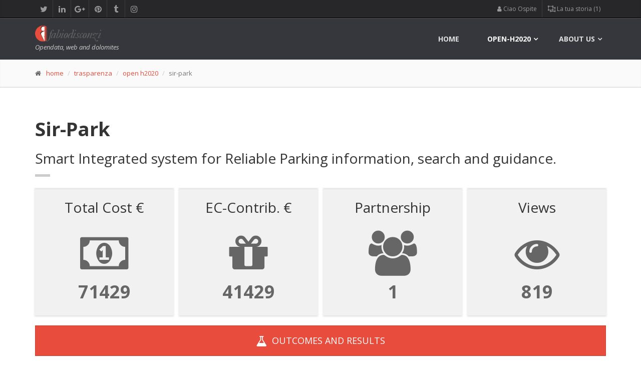

--- FILE ---
content_type: text/html; charset=UTF-8
request_url: https://www.fabiodisconzi.com/open-h2020/projects/199281/index.html
body_size: 13830
content:
<!DOCTYPE html>
<html lang="en">
<head>
<meta charset="utf-8">

<title>EU H2020 Project &quot;SIR-PARK (Smart Integrated system for Reliable Parking information, search and..)&quot;: description, partecipants, costs and EC-fundings</title>
<meta name="description" content="Information about the Horizon 2020 project &quot;Smart Integrated system for Reliable Parking information, search and guidance. (2015)&quot; - open-H2020 observatory.">
<meta name="keywords" content="info, figures, participants, geographical distribution, contributions, fundings, Sir-Park, dashboard, open-data, h2020 projects">
<meta name="author" content="Fabio Disconzi">
<meta charset="utf-8">

		<!-- Mobile Meta -->
		<meta name="viewport" content="width=device-width, initial-scale=1.0">

		<!-- Favicon -->
				<link rel="icon" type="image/png" href="/favicon.png" />

		<!-- Web Fonts -->
		<link href='//fonts.googleapis.com/css?family=Open+Sans:400italic,700italic,400,700,300&amp;subset=latin,latin-ext' rel='stylesheet' type='text/css'>
		<link href='//fonts.googleapis.com/css?family=PT+Serif' rel='stylesheet' type='text/css'>

		<!-- Bootstrap core CSS -->
		<link href="/fdtheme2/bootstrap/css/bootstrap.css" rel="stylesheet">

		<!-- Font Awesome CSS -->
		<link href="/fdtheme2/fonts/font-awesome/css/font-awesome.css" rel="stylesheet">

		<!-- Fontello CSS -->
		<link href="/fdtheme2/fonts/fontello/css/fontello.css" rel="stylesheet">

		<!-- Plugins -->
		<link href="/fdtheme2/plugins/rs-plugin/css/settings.css" media="screen" rel="stylesheet">
		<link href="/fdtheme2/plugins/rs-plugin/css/extralayers.css" media="screen" rel="stylesheet">
		<link href="/fdtheme2/plugins/magnific-popup/magnific-popup.css" rel="stylesheet">
		<link href="/fdtheme2/css/animations.css" rel="stylesheet">
		<link href="/fdtheme2/plugins/owl-carousel/owl.carousel.css" rel="stylesheet">

		<!-- iDea core CSS file -->
		<link href="/fdtheme2/css/style.css" rel="stylesheet">

		<!-- Color Scheme (In order to change the color scheme, replace the red.css with the color scheme that you prefer)-->
		<link href="/fdtheme2/css/skins/red.css" rel="stylesheet">

		<!-- Custom css -->
		<link href="/fdtheme2/css/custom.css" rel="stylesheet">

		<!-- HTML5 shim and Respond.js for IE8 support of HTML5 elements and media queries -->
		<!--[if lt IE 9]>
			<script src="https://oss.maxcdn.com/html5shiv/3.7.2/html5shiv.min.js"></script>
			<script src="https://oss.maxcdn.com/respond/1.4.2/respond.min.js"></script>
		<![endif]-->
		
		<!-- Jquery js files  -->
		<!-- <script type="text/javascript" src="/fdtheme2/plugins/jquery.min.js"></script> -->
		<script src="https://ajax.googleapis.com/ajax/libs/jquery/2.1.0/jquery.min.js"></script>
		
		<!-- plugin tablesorter -->
		<script type="text/javascript" src="/include/tablesorter/jquery.tablesorter.min.js"></script>
		
										
		<!-- plugin leaflet -->
		<link rel="stylesheet" href="//cdnjs.cloudflare.com/ajax/libs/leaflet/1.0.3/leaflet.css" />
		<script src="//cdnjs.cloudflare.com/ajax/libs/leaflet/1.0.3/leaflet.js"></script>
		



<script async src="//pagead2.googlesyndication.com/pagead/js/adsbygoogle.js"></script>
<script>
     (adsbygoogle = window.adsbygoogle || []).push({
          google_ad_client: "ca-pub-0599581164596236",
          enable_page_level_ads: true
     });
</script>

<script type='text/javascript'>
	// ricavo dimensioni schermo
	var widthBrowserDFP = $(window).width();
</script>


<script async='async' src='https://www.googletagservices.com/tag/js/gpt.js'></script>
<script>
  var googletag = googletag || {};
  googletag.cmd = googletag.cmd || [];
</script>

<script>
  googletag.cmd.push(function() {
  	
  	if (widthBrowserDFP >= 1200) {
  		googletag.defineSlot('/60498649/FD_skin_sitodesktop', [1, 1], 'div-gpt-ad-1485465305772-8').addService(googletag.pubads());
		googletag.defineSlot('/60498649/FD_970x250_parteAlta_sfondo_bianco', [970, 250], 'div-gpt-ad-1485465305772-2').addService(googletag.pubads());
    	googletag.defineSlot('/60498649/FD_footer_970x250_sfondoaf1f1f1', [970, 250], 'div-gpt-ad-1485465305772-3').addService(googletag.pubads());
    	googletag.defineSlot('/60498649/FD_970x90_centrale_sfondo_bianco', [970, 250], 'div-gpt-ad-1504251945953-0').addService(googletag.pubads());
	} else if (widthBrowserDFP >= 768) {
		googletag.defineSlot('/60498649/FD_728x90_parte_alta_sf_bianco', [728, 90], 'div-gpt-ad-1485465305772-5').addService(googletag.pubads());
    	googletag.defineSlot('/60498649/FD_728x90_parte_bassa', [728, 90], 'div-gpt-ad-1485465305772-6').addService(googletag.pubads());
    	googletag.defineSlot('/60498649/FD_728x90_parte_centrale_sfBianco', [728, 90], 'div-gpt-ad-1485465305772-7').addService(googletag.pubads());
	} else {
		 googletag.defineSlot('/60498649/FD_300_600_parteBassa', [300, 600], 'div-gpt-ad-1485465305772-9').addService(googletag.pubads());
    	googletag.defineSlot('/60498649/FD_300x250_parte_alta', [300, 250], 'div-gpt-ad-1485465305772-10').addService(googletag.pubads());
    	googletag.defineSlot('/60498649/FD_300x250_parteCentrale', [300, 250], 'div-gpt-ad-1485465305772-11').addService(googletag.pubads());
	}
  	
    googletag.defineSlot('/60498649/FD_colonna_larga_300x600', [300, 600], 'div-gpt-ad-1485465305772-0').addService(googletag.pubads());
    googletag.defineSlot('/60498649/FD_colonna_stretta_160x600', [160, 600], 'div-gpt-ad-1485465305772-1').addService(googletag.pubads());
    googletag.defineSlot('/60498649/FD_300x250_generico_primo', [300, 250], 'div-gpt-ad-1485465305772-12').addService(googletag.pubads());
    googletag.defineSlot('/60498649/FD_300x250_generico2', [300, 250], 'div-gpt-ad-1485465305772-13').addService(googletag.pubads());
    googletag.enableServices();
  });
</script>
<link rel="canonical" href="https://www.fabiodisconzi.com/open-h2020/projects/199281/index.html"/>

</head>
<body>
		<!-- scrollToTop -->
		<!-- ================ -->
		<div class="scrollToTop"><i class="icon-up-open-big"></i></div>

		<!-- page wrapper start -->
		<!-- ================ -->
		<div class="page-wrapper">
		

			<!-- header-top start (Add "dark" class to .header-top in order to enable dark header-top e.g <div class="header-top dark">) -->
			<!-- ================ -->
			<div class="header-top dark">
				<div class="container">
					<div class="row">
						<div class="col-xs-2  col-sm-6">

							<!-- header-top-first start -->
							<!-- ================ -->
							<div class="header-top-first clearfix">
								<ul class="social-links clearfix hidden-xs">
									<li class="twitter"><a target="_blank" href="https://twitter.com/fabiodisconzi"><i class="fa fa-twitter"></i></a></li>
									<li class="linkedin"><a target="_blank" href="https://www.linkedin.com/in/fabiodisconzi"><i class="fa fa-linkedin"></i></a></li>
									<li class="googleplus"><a target="_blank" href="https://plus.google.com/+FabioDisconzi"><i class="fa fa-google-plus"></i></a></li>
									<li class="pinterest"><a target="_blank" href="https://it.pinterest.com/fabiodisconzi/"><i class="fa fa-pinterest"></i></a></li>
									<li class="tumblr"><a target="_blank" href="http://fabiodisconzi.tumblr.com/"><i class="fa fa-tumblr"></i></a></li>
									<li class="instagram"><a target="_blank" href="https://www.instagram.com/fabiodisconzi80/"><i class="fa fa-instagram"></i></a></li>
								</ul>
								<div class="social-links hidden-lg hidden-md hidden-sm">
									<div class="btn-group dropdown">
										<button type="button" class="btn dropdown-toggle" data-toggle="dropdown"><i class="fa fa-share-alt"></i></button>
										<ul class="dropdown-menu dropdown-animation">
											<li class="twitter"><a target="_blank" href="https://twitter.com/fabiodisconzi"><i class="fa fa-twitter"></i></a></li>
											<li class="linkedin"><a target="_blank" href="https://www.linkedin.com/in/fabiodisconzi"><i class="fa fa-linkedin"></i></a></li>
											<li class="googleplus"><a target="_blank" href="https://plus.google.com/+FabioDisconzi"><i class="fa fa-google-plus"></i></a></li>
											<li class="pinterest"><a target="_blank" href="https://it.pinterest.com/fabiodisconzi/"><i class="fa fa-pinterest"></i></a></li>
											<li class="tumblr"><a target="_blank" href="http://fabiodisconzi.tumblr.com/"><i class="fa fa-tumblr"></i></a></li>
											<li class="instagram"><a target="_blank" href="https://www.instagram.com/fabiodisconzi80/"><i class="fa fa-instagram"></i></a></li>
										</ul>
									</div>
								</div>
							</div>
							<!-- header-top-first end -->

						</div>
						<div class="col-xs-10 col-sm-6">

							<!-- header-top-second start -->
							<!-- ================ -->
							<div id="header-top-second"  class="clearfix">

								<!-- header top dropdowns start -->
								<!-- ================ -->
								<div class="header-top-dropdown">
									
<div class="btn-group dropdown"><button type="button" class="btn dropdown-toggle" data-toggle="dropdown"><span class="fa fa-user" aria-hidden="true"></span>&nbsp;Ciao Ospite</button>
<ul class="dropdown-menu dropdown-menu-right dropdown-animation"><li><a href="/profile/login.html"><i class="fa fa-lg fa-sign-in" aria-hidden="true"></i>&nbsp;fai log-in</a></li>
<li><a href="/profile/sign-up.html"><i class="fa fa-user-plus" aria-hidden="true"></i>&nbsp;iscriviti</a></li>
</ul>
</div>
 
<div class="btn-group dropdown">
										<button type="button" class="btn dropdown-toggle" data-toggle="dropdown">
										<span class="fa fa-object-ungroup" aria-hidden="true"></span>&nbsp;La tua storia (1)</button>
										<ul class="dropdown-menu dropdown-menu-right dropdown-animation cart">
											<li>
												<table class="table table-hover table-condensed">
													<thead>
														<tr>
															<th class="quantity">#</th>
															<th class="product">Pagina</th>
														</tr>
													</thead>
													<tbody>
														
<tr>
    <td class="quantity">attuale pagina</td>
    <td class="product"><a href="/open-h2020/projects/199281/index.html">/open-h2020/projects/199281/index.html</a></td>
</tr>
													</tbody>
												</table>
																							</li>
										</ul>
									</div>

								</div>
								<!--  header top dropdowns end -->

							</div>
							<!-- header-top-second end -->

						</div>
					</div>
				</div>
			</div>
			<!-- header-top end -->


				<!-- header ENG start classes:
				fixed: fixed navigation mode (sticky menu) e.g. <header class="header fixed clearfix">
				 dark: dark header version e.g. <header class="header dark clearfix">
			================ -->
			<header class="header fixed dark header-small clearfix">
				<div class="container">
					<div class="row">
						<div class="col-md-3">

							<!-- header-left start -->
							<!-- ================ -->
							<div class="header-left clearfix">

								<!-- logo -->
								<div class="logo">
									<a href="/index.html"><img id="logo" src="/fdtheme2/images/logo_red.png" alt="FabioDisconzi"></a>
								</div>

								<!-- name-and-slogan -->
								<div class="site-slogan">
									Opendata, web and dolomites 
								</div>

							</div>
							<!-- header-left end -->

						</div>
						<div class="col-md-9">

							<!-- header-right start -->
							<!-- ================ -->
							<div class="header-right clearfix">

								<!-- main-navigation start -->
								<!-- ================ -->
								<div class="main-navigation animated">

									<!-- navbar start -->
									<!-- ================ -->
									<nav class="navbar navbar-default" role="navigation">
										<div class="container-fluid">

											<!-- Toggle get grouped for better mobile display -->
											<div class="navbar-header">
												<button type="button" class="navbar-toggle" data-toggle="collapse" data-target="#navbar-collapse-1">
													<span class="sr-only">Toggle navigation</span>
													<span class="icon-bar"></span>
													<span class="icon-bar"></span>
													<span class="icon-bar"></span>
												</button>
											</div>

											<!-- Collect the nav links, forms, and other content for toggling -->
											<div class="collapse navbar-collapse" id="navbar-collapse-1">
												<ul class="nav navbar-nav navbar-right">
													<li class="">
														<a href="/">home</a>
													</li>
													
													<li class="dropdown mega-menu active">
														<a href="#" class="dropdown-toggle" data-toggle="dropdown">open-h2020</a>
													<ul class="dropdown-menu">
														<li>
															<div class="row">
																<div class="col-sm-4 col-md-5">
																	<h4>Horizon 2020 observatory (ENG)</h4>
																	<p>The H2020 programme in clear and simply facts and figures.</p>
																	<img src="/open-eu/h2020/images/horizon2020menu.jpg" alt="h2020 observatory cover">
																</div>
																<div class="col-sm-7 col-md-7">
																	<ul class="menu">
				                                                    	<li><a href="/open-h2020/index.html"><span class="icon-right-open"></span>Open-H2020 observatory <span class="badge">index</span></a></li>
				                                                    	<li>Browse among Horizon 2020 projects:</li>
                                                            			<li><a href="/open-h2020/per-country/index.html"><span class="icon-right-open"></span>per country<i class="fa fa-map-marker pl-10" aria-hidden="true"></i></a></li>
				                                                    	<li><a href="/open-h2020/per-coordinator/index.html"><span class="icon-right-open"></span>per coordinator<i class="fa fa-cube pl-10" aria-hidden="true"></i></a></li>
				                                                    	<li><a href="/open-h2020/per-programme/index.html"><span class="icon-right-open"></span>per programme<i class="fa fa-object-group pl-10" aria-hidden="true"></i></a></li>
				                                                    	<li><a href="/open-h2020/per-year/index.html"><span class="icon-right-open"></span>per year<i class="fa fa-calendar pl-10" aria-hidden="true"></i></a></li>
				                                                    </ul>
																</div>
															</div>
														</li>
													</ul>
													</li>
													
													<!-- mega-menu start -->
													<li class="dropdown mega-menu">
														<a href="#" class="dropdown-toggle" data-toggle="dropdown">About us</a>
														<ul class="dropdown-menu">
															<li>
																<div class="row">
																	<div class="col-sm-4 col-md-6">
																		<h4>Contact me</h4>
																		<p>Welcome in fabiodisconzi.com</p>
																		<img src="/fdtheme/img/fabio-disconzi-mini-profilo-01.jpg" alt="fabio">
																	</div>
																	<div class="col-sm-8 col-md-6">
																		<h4>Contacts</h4>
																		<div class="row">
																			<div class="col-sm-6">
																				<div class="divider"></div>
																				<ul class="menu">
																					<li><a href="/contact-us/index.html"><span class="icon-right-open"></span>contact us<i class="fa fa-envelope-o pl-10" aria-hidden="true"></i></a></li>
																				</ul>
																			</div>
																			<div class="col-sm-6">
																				<div class="divider"></div>
																				<ul class="menu">
																				<li><a href="/portfolio/1/index.html"><span class="fa fa-file-image-o"></span>&nbsp;portfolio</a></li>
                                        <li><a href="https://twitter.com/fabiodisconzi"><span class="fa fa-twitter-square"></span>&nbsp;twitter</a></li>
                                        <li><a href="https://it.linkedin.com/in/fabiodisconzi"><span class="fa fa-linkedin-square"></span>&nbsp;linkedin</a></li>
                                        <li><a href="/privacy-policy/index.html"><span class="fa fa-eye-slash"></span>&nbsp;privacy policy (ita)</a></li>
																				</ul>
																			</div>
																		</div>
																	</div>
																</div>
															</li>
														</ul>
													</li>
													<!-- mega-menu end -->
												</ul>

											</div>

										</div>
									</nav>
									<!-- navbar end -->

								</div>
								<!-- main-navigation end -->

							</div>
							<!-- header-right end -->

						</div>
					</div>
				</div>
			</header>
			<!-- header ENG end -->

	<!-- page-intro start-->
	<!-- ================ -->
	<div class="page-intro">
		<div class="container">
			<div class="row">
				<div class="col-md-12">
					<ol class="breadcrumb">
						<li><span class="fa fa-home pr-10"></span><a href="/index.html">home</a></li>
						<li><a href="/trasparenza/index.html">trasparenza</a></li>
                        <li><a href="/open-h2020/index.html">open h2020</a></li>
						<li class="active">sir-park</li>
					</ol>
				</div>
			</div>
		</div>
	</div>
	<!-- page-intro end -->


		
			<!-- main-container start -->
			<!-- ================ -->
			<section class="main-container">
				<div class="container">
					<div class="row">

						<!-- main start -->
						<!-- ================ -->
						<div class="main col-md-12">
							<!-- page-title start -->
							<!-- ================ -->
							<h1 class="page-title">Sir-Park </h1>
							<h2>Smart Integrated system for Reliable Parking information, search and guidance.</h2>
							<div class="separator-2"></div>
							<!-- page-title end -->
							
<div class="stats row grid-space-10">
	<div class="col-md-3 col-sm-6">
		<div class="box-style-1 gray-bg">
			<h2 class="title">Total Cost &euro;</h2>
			<i class="fa fa-money" aria-hidden=\"true\"></i>
			<span class="stat-num" data-to="71429.000" data-speed="2000">0</span>
		</div>
	</div>
	<div class="col-md-3 col-sm-6">
		<div class="box-style-1 gray-bg">
			<h2 class="title">EC-Contrib. &euro;</h2>
			<i class="fa fa-gift" aria-hidden=\"true\"></i>
			<span class="stat-num" data-to="50000.000" data-speed="3500">0</span>
		</div>
	</div>
	<div class="col-md-3 col-sm-6">
		<div class="box-style-1 gray-bg">
			<h2 class="title">Partnership</h2>
			<i class="fa fa-users" aria-hidden=\"true\"></i>
			<span class="stat-num" data-to="1" data-speed="2500">0</span>
		</div>
	</div>
	
	<div class="col-md-3 col-sm-6">
		<div class="box-style-1 gray-bg">
			<h2 class="title">Views</h2>
			<i class="fa fa-eye" aria-hidden=\"true\"></i>
			<span class="stat-num" data-to="819" data-speed="1500">0</span>
		</div>
	</div>
</div>


	<div class="row">
		<div class="col-md-12">
			<a class="btn btn-default btn-lg btn-block" href="results.html"><i class="fa fa-lg fa-flask" aria-hidden="true"></i>
&nbsp;Outcomes and<br class="hidden-lg hidden-md"> results</a>
		</div>
	</div>
	
<div class="space-bottom"></div>
	<div style="width: 100%; text-align: center;">
	<div style="display: inline-block;">
		<!-- /60498649/FD_970x250_parteAlta_sfondo_bianco -->
		<div id='div-gpt-ad-1485465305772-2' style='height:250px; width:970px;'></div>
		<!-- /60498649/FD_728x90_parte_alta_sf_bianco -->
		<div id='div-gpt-ad-1485465305772-5' style='height:90px; width:728px;'></div>
		<!-- /60498649/FD_300x250_parte_alta -->
		<div id='div-gpt-ad-1485465305772-10' style='height:250px; width:300px;'></div>
	</div>
</div>

<script>
	if (widthBrowserDFP >= 1200) {
		googletag.cmd.push(function() { googletag.display('div-gpt-ad-1485465305772-2'); }); // 970
	} else if (widthBrowserDFP >= 768) {
		googletag.cmd.push(function() { googletag.display('div-gpt-ad-1485465305772-5'); }); // 728x90
	} else {
		googletag.cmd.push(function() { googletag.display('div-gpt-ad-1485465305772-10'); }); // 300x250
	}
</script>

<script type='text/javascript'>
  	if (widthBrowserDFP >= 1200){
  		document.getElementById('div-gpt-ad-1485465305772-5').style.display = 'none';
  		document.getElementById('div-gpt-ad-1485465305772-10').style.display = 'none';
  	} else if (widthBrowserDFP >= 768) {
		document.getElementById('div-gpt-ad-1485465305772-2').style.display = 'none';
  		document.getElementById('div-gpt-ad-1485465305772-10').style.display = 'none';
	} else {
		document.getElementById('div-gpt-ad-1485465305772-2').style.display = 'none';
  		document.getElementById('div-gpt-ad-1485465305772-5').style.display = 'none';
	}
</script>
<div class="space-bottom"></div>


						</div>
						<!-- main end -->
					</div>
				</div>
			</section>
			<!-- main-container end -->	

<section class="main-container gray-bg">
	<div class="main">
		<div class="container">




<h2><span class="fa fa-cloud" aria-hidden="true"></span>&nbsp;Sir-Park project word cloud</h2>
<p class="lead">Explore the words cloud of the Sir-Park project. It provides you <strong>a very rough idea of what is the project &quot;Sir-Park&quot; about</strong>.</p>
<div class="space-bottom"></div>
<div><a class="text-muted" href="../../per-topic/smartphone/list/index.html"><span style="font-size: 12px" title="smartphone ripetuta per 1 volte">
			smartphone&nbsp;<i class="fa fa-caret-square-o-right" aria-hidden="true"></i>&nbsp;&nbsp;</span></a>
			 
<a class="text-muted" href="../../per-topic/50/list/index.html"><span style="font-size: 12px" title="50 ripetuta per 1 volte">
			50&nbsp;<i class="fa fa-caret-square-o-right" aria-hidden="true"></i>&nbsp;&nbsp;</span></a>
			 
<a class="text-muted" href="../../per-topic/big/list/index.html"><span style="font-size: 12px" title="big ripetuta per 1 volte">
			big&nbsp;<i class="fa fa-caret-square-o-right" aria-hidden="true"></i>&nbsp;&nbsp;</span></a>
			 
<a class="text-muted" href="../../per-topic/either/list/index.html"><span style="font-size: 12px" title="either ripetuta per 1 volte">
			either&nbsp;<i class="fa fa-caret-square-o-right" aria-hidden="true"></i>&nbsp;&nbsp;</span></a>
			 
<a class="text-muted" href="../../per-topic/life/list/index.html"><span style="font-size: 12px" title="life ripetuta per 1 volte">
			life&nbsp;<i class="fa fa-caret-square-o-right" aria-hidden="true"></i>&nbsp;&nbsp;</span></a>
			 
<a class="text-muted" href="../../per-topic/patterns/list/index.html"><span style="font-size: 12px" title="patterns ripetuta per 1 volte">
			patterns&nbsp;<i class="fa fa-caret-square-o-right" aria-hidden="true"></i>&nbsp;&nbsp;</span></a>
			 
<a class="text-muted" href="../../per-topic/delivering/list/index.html"><span style="font-size: 12px" title="delivering ripetuta per 1 volte">
			delivering&nbsp;<i class="fa fa-caret-square-o-right" aria-hidden="true"></i>&nbsp;&nbsp;</span></a>
			 
<a href="../../per-topic/street/list/index.html"><span style="font-size: 57px" title="street ripetuta per 7 volte">
			street&nbsp;<i class="fa fa-caret-square-o-right" aria-hidden="true"></i>&nbsp;&nbsp;</span></a>
			 
<a class="text-muted" href="../../per-topic/israel/list/index.html"><span style="font-size: 12px" title="israel ripetuta per 1 volte">
			israel&nbsp;<i class="fa fa-caret-square-o-right" aria-hidden="true"></i>&nbsp;&nbsp;</span></a>
			 
<a class="text-muted" href="../../per-topic/learning/list/index.html"><span style="font-size: 12px" title="learning ripetuta per 1 volte">
			learning&nbsp;<i class="fa fa-caret-square-o-right" aria-hidden="true"></i>&nbsp;&nbsp;</span></a>
			 
<a class="text-muted" href="../../per-topic/date/list/index.html"><span style="font-size: 12px" title="date ripetuta per 1 volte">
			date&nbsp;<i class="fa fa-caret-square-o-right" aria-hidden="true"></i>&nbsp;&nbsp;</span></a>
			 
<a class="text-muted" href="../../per-topic/driver/list/index.html"><span style="font-size: 12px" title="driver ripetuta per 1 volte">
			driver&nbsp;<i class="fa fa-caret-square-o-right" aria-hidden="true"></i>&nbsp;&nbsp;</span></a>
			 
<a class="text-muted" href="../../per-topic/automatically/list/index.html"><span style="font-size: 12px" title="automatically ripetuta per 1 volte">
			automatically&nbsp;<i class="fa fa-caret-square-o-right" aria-hidden="true"></i>&nbsp;&nbsp;</span></a>
			 
<a href="../../per-topic/smart/list/index.html"><span style="font-size: 34px" title="smart ripetuta per 4 volte">
			smart&nbsp;<i class="fa fa-caret-square-o-right" aria-hidden="true"></i>&nbsp;&nbsp;</span></a>
			 
<a class="text-muted" href="../../per-topic/crowd/list/index.html"><span style="font-size: 12px" title="crowd ripetuta per 1 volte">
			crowd&nbsp;<i class="fa fa-caret-square-o-right" aria-hidden="true"></i>&nbsp;&nbsp;</span></a>
			 
<a href="../../per-topic/data/list/index.html"><span style="font-size: 42px" title="data ripetuta per 5 volte">
			data&nbsp;<i class="fa fa-caret-square-o-right" aria-hidden="true"></i>&nbsp;&nbsp;</span></a>
			 
<a class="text-muted" href="../../per-topic/loading/list/index.html"><span style="font-size: 12px" title="loading ripetuta per 1 volte">
			loading&nbsp;<i class="fa fa-caret-square-o-right" aria-hidden="true"></i>&nbsp;&nbsp;</span></a>
			 
<a href="../../per-topic/drivers/list/index.html"><span style="font-size: 27px" title="drivers ripetuta per 3 volte">
			drivers&nbsp;<i class="fa fa-caret-square-o-right" aria-hidden="true"></i>&nbsp;&nbsp;</span></a>
			 
<a class="text-muted" href="../../per-topic/historic/list/index.html"><span style="font-size: 12px" title="historic ripetuta per 1 volte">
			historic&nbsp;<i class="fa fa-caret-square-o-right" aria-hidden="true"></i>&nbsp;&nbsp;</span></a>
			 
<a class="text-muted" href="../../per-topic/300/list/index.html"><span style="font-size: 12px" title="300 ripetuta per 1 volte">
			300&nbsp;<i class="fa fa-caret-square-o-right" aria-hidden="true"></i>&nbsp;&nbsp;</span></a>
			 
<a class="text-muted" href="../../per-topic/certain/list/index.html"><span style="font-size: 12px" title="certain ripetuta per 1 volte">
			certain&nbsp;<i class="fa fa-caret-square-o-right" aria-hidden="true"></i>&nbsp;&nbsp;</span></a>
			 
<a class="text-muted" href="../../per-topic/reduce/list/index.html"><span style="font-size: 12px" title="reduce ripetuta per 1 volte">
			reduce&nbsp;<i class="fa fa-caret-square-o-right" aria-hidden="true"></i>&nbsp;&nbsp;</span></a>
			 
<a class="text-muted" href="../../per-topic/regulations/list/index.html"><span style="font-size: 12px" title="regulations ripetuta per 1 volte">
			regulations&nbsp;<i class="fa fa-caret-square-o-right" aria-hidden="true"></i>&nbsp;&nbsp;</span></a>
			 
<a class="text-muted" href="../../per-topic/hi/list/index.html"><span style="font-size: 12px" title="hi ripetuta per 1 volte">
			hi&nbsp;<i class="fa fa-caret-square-o-right" aria-hidden="true"></i>&nbsp;&nbsp;</span></a>
			 
<a class="text-muted" href="../../per-topic/2018/list/index.html"><span style="font-size: 12px" title="2018 ripetuta per 1 volte">
			2018&nbsp;<i class="fa fa-caret-square-o-right" aria-hidden="true"></i>&nbsp;&nbsp;</span></a>
			 
<a class="text-muted" href="../../per-topic/secondly/list/index.html"><span style="font-size: 12px" title="secondly ripetuta per 1 volte">
			secondly&nbsp;<i class="fa fa-caret-square-o-right" aria-hidden="true"></i>&nbsp;&nbsp;</span></a>
			 
<a class="text-muted" href="../../per-topic/guiding/list/index.html"><span style="font-size: 12px" title="guiding ripetuta per 1 volte">
			guiding&nbsp;<i class="fa fa-caret-square-o-right" aria-hidden="true"></i>&nbsp;&nbsp;</span></a>
			 
<a href="../../per-topic/valuable/list/index.html"><span style="font-size: 19px" title="valuable ripetuta per 2 volte">
			valuable&nbsp;<i class="fa fa-caret-square-o-right" aria-hidden="true"></i>&nbsp;&nbsp;</span></a>
			 
<a class="text-muted" href="../../per-topic/combines/list/index.html"><span style="font-size: 12px" title="combines ripetuta per 1 volte">
			combines&nbsp;<i class="fa fa-caret-square-o-right" aria-hidden="true"></i>&nbsp;&nbsp;</span></a>
			 
<a class="text-muted" href="../../per-topic/physical/list/index.html"><span style="font-size: 12px" title="physical ripetuta per 1 volte">
			physical&nbsp;<i class="fa fa-caret-square-o-right" aria-hidden="true"></i>&nbsp;&nbsp;</span></a>
			 
<a class="text-muted" href="../../per-topic/scaled/list/index.html"><span style="font-size: 12px" title="scaled ripetuta per 1 volte">
			scaled&nbsp;<i class="fa fa-caret-square-o-right" aria-hidden="true"></i>&nbsp;&nbsp;</span></a>
			 
<a class="text-muted" href="../../per-topic/alternatives/list/index.html"><span style="font-size: 12px" title="alternatives ripetuta per 1 volte">
			alternatives&nbsp;<i class="fa fa-caret-square-o-right" aria-hidden="true"></i>&nbsp;&nbsp;</span></a>
			 
<a class="text-muted" href="../../per-topic/solutions/list/index.html"><span style="font-size: 12px" title="solutions ripetuta per 1 volte">
			solutions&nbsp;<i class="fa fa-caret-square-o-right" aria-hidden="true"></i>&nbsp;&nbsp;</span></a>
			 
<a class="text-muted" href="../../per-topic/checks/list/index.html"><span style="font-size: 12px" title="checks ripetuta per 1 volte">
			checks&nbsp;<i class="fa fa-caret-square-o-right" aria-hidden="true"></i>&nbsp;&nbsp;</span></a>
			 
<a class="text-muted" href="../../per-topic/vacant/list/index.html"><span style="font-size: 12px" title="vacant ripetuta per 1 volte">
			vacant&nbsp;<i class="fa fa-caret-square-o-right" aria-hidden="true"></i>&nbsp;&nbsp;</span></a>
			 
<a class="text-muted" href="../../per-topic/statistical/list/index.html"><span style="font-size: 12px" title="statistical ripetuta per 1 volte">
			statistical&nbsp;<i class="fa fa-caret-square-o-right" aria-hidden="true"></i>&nbsp;&nbsp;</span></a>
			 
<a class="text-muted" href="../../per-topic/preparing/list/index.html"><span style="font-size: 12px" title="preparing ripetuta per 1 volte">
			preparing&nbsp;<i class="fa fa-caret-square-o-right" aria-hidden="true"></i>&nbsp;&nbsp;</span></a>
			 
<a class="text-muted" href="../../per-topic/preliminary/list/index.html"><span style="font-size: 12px" title="preliminary ripetuta per 1 volte">
			preliminary&nbsp;<i class="fa fa-caret-square-o-right" aria-hidden="true"></i>&nbsp;&nbsp;</span></a>
			 
<a class="text-muted" href="../../per-topic/image/list/index.html"><span style="font-size: 12px" title="image ripetuta per 1 volte">
			image&nbsp;<i class="fa fa-caret-square-o-right" aria-hidden="true"></i>&nbsp;&nbsp;</span></a>
			 
<a class="text-muted" href="../../per-topic/sources/list/index.html"><span style="font-size: 12px" title="sources ripetuta per 1 volte">
			sources&nbsp;<i class="fa fa-caret-square-o-right" aria-hidden="true"></i>&nbsp;&nbsp;</span></a>
			 
<a class="text-muted" href="../../per-topic/mission/list/index.html"><span style="font-size: 12px" title="mission ripetuta per 1 volte">
			mission&nbsp;<i class="fa fa-caret-square-o-right" aria-hidden="true"></i>&nbsp;&nbsp;</span></a>
			 
<a class="text-muted" href="../../per-topic/disruptive/list/index.html"><span style="font-size: 12px" title="disruptive ripetuta per 1 volte">
			disruptive&nbsp;<i class="fa fa-caret-square-o-right" aria-hidden="true"></i>&nbsp;&nbsp;</span></a>
			 
<a class="text-muted" href="../../per-topic/garage/list/index.html"><span style="font-size: 12px" title="garage ripetuta per 1 volte">
			garage&nbsp;<i class="fa fa-caret-square-o-right" aria-hidden="true"></i>&nbsp;&nbsp;</span></a>
			 
<a class="text-muted" href="../../per-topic/downloading/list/index.html"><span style="font-size: 12px" title="downloading ripetuta per 1 volte">
			downloading&nbsp;<i class="fa fa-caret-square-o-right" aria-hidden="true"></i>&nbsp;&nbsp;</span></a>
			 
<a class="text-muted" href="../../per-topic/mobility/list/index.html"><span style="font-size: 12px" title="mobility ripetuta per 1 volte">
			mobility&nbsp;<i class="fa fa-caret-square-o-right" aria-hidden="true"></i>&nbsp;&nbsp;</span></a>
			 
<a class="text-muted" href="../../per-topic/chances/list/index.html"><span style="font-size: 12px" title="chances ripetuta per 1 volte">
			chances&nbsp;<i class="fa fa-caret-square-o-right" aria-hidden="true"></i>&nbsp;&nbsp;</span></a>
			 
<a href="../../per-topic/sir/list/index.html"><span style="font-size: 27px" title="sir ripetuta per 3 volte">
			sir&nbsp;<i class="fa fa-caret-square-o-right" aria-hidden="true"></i>&nbsp;&nbsp;</span></a>
			 
<a class="text-muted" href="../../per-topic/source/list/index.html"><span style="font-size: 12px" title="source ripetuta per 1 volte">
			source&nbsp;<i class="fa fa-caret-square-o-right" aria-hidden="true"></i>&nbsp;&nbsp;</span></a>
			 
<a class="text-muted" href="../../per-topic/vehicle/list/index.html"><span style="font-size: 12px" title="vehicle ripetuta per 1 volte">
			vehicle&nbsp;<i class="fa fa-caret-square-o-right" aria-hidden="true"></i>&nbsp;&nbsp;</span></a>
			 
<a class="text-muted" href="../../per-topic/precise/list/index.html"><span style="font-size: 12px" title="precise ripetuta per 1 volte">
			precise&nbsp;<i class="fa fa-caret-square-o-right" aria-hidden="true"></i>&nbsp;&nbsp;</span></a>
			 
<a class="text-muted" href="../../per-topic/location/list/index.html"><span style="font-size: 12px" title="location ripetuta per 1 volte">
			location&nbsp;<i class="fa fa-caret-square-o-right" aria-hidden="true"></i>&nbsp;&nbsp;</span></a>
			 
<a class="text-muted" href="../../per-topic/tel/list/index.html"><span style="font-size: 12px" title="tel ripetuta per 1 volte">
			tel&nbsp;<i class="fa fa-caret-square-o-right" aria-hidden="true"></i>&nbsp;&nbsp;</span></a>
			 
<a class="text-muted" href="../../per-topic/crowdsources/list/index.html"><span style="font-size: 12px" title="crowdsources ripetuta per 1 volte">
			crowdsources&nbsp;<i class="fa fa-caret-square-o-right" aria-hidden="true"></i>&nbsp;&nbsp;</span></a>
			 
<a href="../../per-topic/space/list/index.html"><span style="font-size: 27px" title="space ripetuta per 3 volte">
			space&nbsp;<i class="fa fa-caret-square-o-right" aria-hidden="true"></i>&nbsp;&nbsp;</span></a>
			 
<a class="text-muted" href="../../per-topic/pilot/list/index.html"><span style="font-size: 12px" title="pilot ripetuta per 1 volte">
			pilot&nbsp;<i class="fa fa-caret-square-o-right" aria-hidden="true"></i>&nbsp;&nbsp;</span></a>
			 
<a class="text-muted" href="../../per-topic/revolutionize/list/index.html"><span style="font-size: 12px" title="revolutionize ripetuta per 1 volte">
			revolutionize&nbsp;<i class="fa fa-caret-square-o-right" aria-hidden="true"></i>&nbsp;&nbsp;</span></a>
			 
<a class="text-muted" href="../../per-topic/minutes/list/index.html"><span style="font-size: 12px" title="minutes ripetuta per 1 volte">
			minutes&nbsp;<i class="fa fa-caret-square-o-right" aria-hidden="true"></i>&nbsp;&nbsp;</span></a>
			 
<a href="../../per-topic/cities/list/index.html"><span style="font-size: 19px" title="cities ripetuta per 2 volte">
			cities&nbsp;<i class="fa fa-caret-square-o-right" aria-hidden="true"></i>&nbsp;&nbsp;</span></a>
			 
<a class="text-muted" href="../../per-topic/valid/list/index.html"><span style="font-size: 12px" title="valid ripetuta per 1 volte">
			valid&nbsp;<i class="fa fa-caret-square-o-right" aria-hidden="true"></i>&nbsp;&nbsp;</span></a>
			 
<a href="../../per-topic/urban/list/index.html"><span style="font-size: 19px" title="urban ripetuta per 2 volte">
			urban&nbsp;<i class="fa fa-caret-square-o-right" aria-hidden="true"></i>&nbsp;&nbsp;</span></a>
			 
<a class="text-muted" href="../../per-topic/screening/list/index.html"><span style="font-size: 12px" title="screening ripetuta per 1 volte">
			screening&nbsp;<i class="fa fa-caret-square-o-right" aria-hidden="true"></i>&nbsp;&nbsp;</span></a>
			 
<a href="../../per-topic/park/list/index.html"><span style="font-size: 42px" title="park ripetuta per 5 volte">
			park&nbsp;<i class="fa fa-caret-square-o-right" aria-hidden="true"></i>&nbsp;&nbsp;</span></a>
			 
<a class="text-muted" href="../../per-topic/municipalities/list/index.html"><span style="font-size: 12px" title="municipalities ripetuta per 1 volte">
			municipalities&nbsp;<i class="fa fa-caret-square-o-right" aria-hidden="true"></i>&nbsp;&nbsp;</span></a>
			 
<a class="text-muted" href="../../per-topic/app/list/index.html"><span style="font-size: 12px" title="app ripetuta per 1 volte">
			app&nbsp;<i class="fa fa-caret-square-o-right" aria-hidden="true"></i>&nbsp;&nbsp;</span></a>
			 
<a class="text-muted" href="../../per-topic/infotainment/list/index.html"><span style="font-size: 12px" title="infotainment ripetuta per 1 volte">
			infotainment&nbsp;<i class="fa fa-caret-square-o-right" aria-hidden="true"></i>&nbsp;&nbsp;</span></a>
			 
<a class="text-muted" href="../../per-topic/powers/list/index.html"><span style="font-size: 12px" title="powers ripetuta per 1 volte">
			powers&nbsp;<i class="fa fa-caret-square-o-right" aria-hidden="true"></i>&nbsp;&nbsp;</span></a>
			 
<a class="text-muted" href="../../per-topic/first/list/index.html"><span style="font-size: 12px" title="first ripetuta per 1 volte">
			first&nbsp;<i class="fa fa-caret-square-o-right" aria-hidden="true"></i>&nbsp;&nbsp;</span></a>
			 
<a class="text-muted" href="../../per-topic/vacancy/list/index.html"><span style="font-size: 12px" title="vacancy ripetuta per 1 volte">
			vacancy&nbsp;<i class="fa fa-caret-square-o-right" aria-hidden="true"></i>&nbsp;&nbsp;</span></a>
			 
<a class="text-muted" href="../../per-topic/patented/list/index.html"><span style="font-size: 12px" title="patented ripetuta per 1 volte">
			patented&nbsp;<i class="fa fa-caret-square-o-right" aria-hidden="true"></i>&nbsp;&nbsp;</span></a>
			 
<a class="text-muted" href="../../per-topic/validating/list/index.html"><span style="font-size: 12px" title="validating ripetuta per 1 volte">
			validating&nbsp;<i class="fa fa-caret-square-o-right" aria-hidden="true"></i>&nbsp;&nbsp;</span></a>
			 
<a class="text-muted" href="../../per-topic/entries/list/index.html"><span style="font-size: 12px" title="entries ripetuta per 1 volte">
			entries&nbsp;<i class="fa fa-caret-square-o-right" aria-hidden="true"></i>&nbsp;&nbsp;</span></a>
			 
<a class="text-muted" href="../../per-topic/dimensions/list/index.html"><span style="font-size: 12px" title="dimensions ripetuta per 1 volte">
			dimensions&nbsp;<i class="fa fa-caret-square-o-right" aria-hidden="true"></i>&nbsp;&nbsp;</span></a>
			 
<a class="text-muted" href="../../per-topic/sme/list/index.html"><span style="font-size: 12px" title="sme ripetuta per 1 volte">
			sme&nbsp;<i class="fa fa-caret-square-o-right" aria-hidden="true"></i>&nbsp;&nbsp;</span></a>
			 
<a href="../../per-topic/time/list/index.html"><span style="font-size: 27px" title="time ripetuta per 3 volte">
			time&nbsp;<i class="fa fa-caret-square-o-right" aria-hidden="true"></i>&nbsp;&nbsp;</span></a>
			 
<a class="text-muted" href="../../per-topic/companies/list/index.html"><span style="font-size: 12px" title="companies ripetuta per 1 volte">
			companies&nbsp;<i class="fa fa-caret-square-o-right" aria-hidden="true"></i>&nbsp;&nbsp;</span></a>
			 
<a class="text-muted" href="../../per-topic/telecom/list/index.html"><span style="font-size: 12px" title="telecom ripetuta per 1 volte">
			telecom&nbsp;<i class="fa fa-caret-square-o-right" aria-hidden="true"></i>&nbsp;&nbsp;</span></a>
			 
<a class="text-muted" href="../../per-topic/giving/list/index.html"><span style="font-size: 12px" title="giving ripetuta per 1 volte">
			giving&nbsp;<i class="fa fa-caret-square-o-right" aria-hidden="true"></i>&nbsp;&nbsp;</span></a>
			 
<a class="text-muted" href="../../per-topic/route/list/index.html"><span style="font-size: 12px" title="route ripetuta per 1 volte">
			route&nbsp;<i class="fa fa-caret-square-o-right" aria-hidden="true"></i>&nbsp;&nbsp;</span></a>
			 
<a class="text-muted" href="../../per-topic/city/list/index.html"><span style="font-size: 12px" title="city ripetuta per 1 volte">
			city&nbsp;<i class="fa fa-caret-square-o-right" aria-hidden="true"></i>&nbsp;&nbsp;</span></a>
			 
<a href="../../per-topic/parking/list/index.html"><span style="font-size: 72px" title="parking ripetuta per 9 volte">
			parking&nbsp;<i class="fa fa-caret-square-o-right" aria-hidden="true"></i>&nbsp;&nbsp;</span></a>
			 
<a class="text-muted" href="../../per-topic/probability/list/index.html"><span style="font-size: 12px" title="probability ripetuta per 1 volte">
			probability&nbsp;<i class="fa fa-caret-square-o-right" aria-hidden="true"></i>&nbsp;&nbsp;</span></a>
			 
<a class="text-muted" href="../../per-topic/market/list/index.html"><span style="font-size: 12px" title="market ripetuta per 1 volte">
			market&nbsp;<i class="fa fa-caret-square-o-right" aria-hidden="true"></i>&nbsp;&nbsp;</span></a>
			 
<a class="text-muted" href="../../per-topic/paid/list/index.html"><span style="font-size: 12px" title="paid ripetuta per 1 volte">
			paid&nbsp;<i class="fa fa-caret-square-o-right" aria-hidden="true"></i>&nbsp;&nbsp;</span></a>
			 
<a class="text-muted" href="../../per-topic/section/list/index.html"><span style="font-size: 12px" title="section ripetuta per 1 volte">
			section&nbsp;<i class="fa fa-caret-square-o-right" aria-hidden="true"></i>&nbsp;&nbsp;</span></a>
			 
<a href="../../per-topic/free/list/index.html"><span style="font-size: 19px" title="free ripetuta per 2 volte">
			free&nbsp;<i class="fa fa-caret-square-o-right" aria-hidden="true"></i>&nbsp;&nbsp;</span></a>
			 
<a class="text-muted" href="../../per-topic/demonstrations/list/index.html"><span style="font-size: 12px" title="demonstrations ripetuta per 1 volte">
			demonstrations&nbsp;<i class="fa fa-caret-square-o-right" aria-hidden="true"></i>&nbsp;&nbsp;</span></a>
			 
<a class="text-muted" href="../../per-topic/aviv/list/index.html"><span style="font-size: 12px" title="aviv ripetuta per 1 volte">
			aviv&nbsp;<i class="fa fa-caret-square-o-right" aria-hidden="true"></i>&nbsp;&nbsp;</span></a>
			 
</div>
		</div>
	</div>
</section>



			<!-- main-container start -->
			<!-- ================ -->
			<section class="main-container">


<div class="container">
					




	
<h2><div class=\"space-bottom\"></div>Project &quot;Sir-Park&quot; data sheet</h2>
<p class="lead">The following table provides information about the project.</p>
<div class="table-responsive">				
<table class="table table-hover">
	
	<tr>
		<td><div class=\"space-bottom\"></div><i class="fa fa-address-card-o pr-10" aria-hidden="true"></i>Coordinator</td>
		<td>
		HI PARK SOLUTIONS LTD&nbsp;<button class="btn btn-default pull-right" data-toggle="collapse" data-target="#DivDatiCoordinatore"><span class="fa fa-plus-square" aria-hidden="true"></span>&nbsp;&nbsp;&nbsp;more</button>

			<div id="DivDatiCoordinatore" class="collapse">
						<p><span class="fa fa-map-marker pr-10" aria-hidden="true"></span><strong>Organization address</strong><br />
				address: 40 LOHAMEI HAGETO STREET<br />
				city: Petah Tikva<br />
				postcode: 4965176<br />
				website: n.a.<br />
				</p><p><i class="fa fa-address-book pr-10" aria-hidden="true"></i><strong>contact info</strong><br />
				title: n.a.<br />
				name: n.a.<br />
				surname: n.a.<br />
				function: n.a.<br />
				email: n.a.<br />
				telephone: n.a.<br />
				fax: n.a.<br />
				</p>
			</div> 
</td>
	</tr>

	<tr>
		<td><span class="fa fa-map-pin" aria-hidden="true"></span>&nbsp;Coordinator Country</td>
		<td>Israel <a title="all projects coordinated by Israel" href="/open-h2020/per-coordinator/il/index.html">[IL]</a></td>
	</tr>
<tr>
		<td><span class="fa fa-external-link" aria-hidden="true"></span>&nbsp;Project website</td>
		<td><a target="_blank" href="http://www.hi-park.co">http://www.hi-park.co</a></td>
	</tr>
<tr>
		<td><span class="fa fa-money" aria-hidden="true"></span>&nbsp;Total cost</td>
		<td>71&#729;429&nbsp;&euro;</td>
	</tr>
	<tr>
		<td><span class="fa fa-gift" aria-hidden="true"></span>&nbsp;EC max contribution</td>
		<td>50&#729;000&nbsp;&euro; (70%)</td>
	</tr><tr>
		<td><span class="fa fa-object-group" aria-hidden="true"></span>&nbsp;Programme</td>
		<td>
	<a href="/open-h2020/per-programme/h2020-eu.3.4./index.html">1. H2020-EU.3.4.</a> <small>(SOCIETAL CHALLENGES - Smart, Green And Integrated Transport)</small><br />
 
	<a href="/open-h2020/per-programme/h2020-eu.2.3.1./index.html">2. H2020-EU.2.3.1.</a> <small>(Mainstreaming SME support, especially through a dedicated instrument)</small><br />
 </td>
	</tr>
	<tr>
		<td><span class="fa fa-bullhorn" aria-hidden="true"></span>&nbsp;Code Call</td>
		<td>H2020-SMEINST-1-2015</td>
	</tr>
	
	<tr>
		<td><span class="fa fa-legal" aria-hidden="true"></span>&nbsp;Funding Scheme</td>
		<td>SME-1</td>
	</tr>
		
	
	
	<tr>
		<td><span class="fa fa-calendar" aria-hidden="true"></span>&nbsp;Starting year</td>
		<td><a href="/open-h2020/per-year/2015/index.html">2015</a></td>
	</tr>

		<tr>
		<td><span class="fa fa-hourglass-half" aria-hidden="true"></span>&nbsp;Duration (year-month-day)</td>
		<td>from 2015-12-01 &nbsp;&nbsp;to&nbsp; 2016-03-31</td>
	</tr>
	
	
</table>						
</div>							
							

<div class="space-bottom"></div>
	<div style="width: 100%; text-align: center;">
	<div style="display: inline-block;">
		<!-- 970x250 centrale nuovo -->
		<div id='div-gpt-ad-1504251945953-0' style='height:250px; width:970px;'></div>
				<!-- /60498649/FD_728x90_parte_centrale_sfBianco -->
		<div id='div-gpt-ad-1485465305772-7' style='height:90px; width:728px;'></div>
		<!-- /60498649/FD_300x250_parteCentrale -->
		<div id='div-gpt-ad-1485465305772-11' style='height:250px; width:300px;'></div>
	</div>
</div>

<script>
	if (widthBrowserDFP >= 1200) {
		googletag.cmd.push(function() { googletag.display('div-gpt-ad-1504251945953-0'); });
			} else if (widthBrowserDFP >= 768) {
		googletag.cmd.push(function() { googletag.display('div-gpt-ad-1485465305772-7'); }); // 728x90
	} else {
		googletag.cmd.push(function() { googletag.display('div-gpt-ad-1485465305772-11'); }); // 300x250
	}
</script>

<script type='text/javascript'>
  	if (widthBrowserDFP >= 1200){
  		document.getElementById('div-gpt-ad-1485465305772-7').style.display = 'none';
  		document.getElementById('div-gpt-ad-1485465305772-11').style.display = 'none';
  	} else if (widthBrowserDFP >= 768) {
				document.getElementById('div-gpt-ad-1504251945953-0').style.display = 'none';
  		document.getElementById('div-gpt-ad-1485465305772-11').style.display = 'none';
	} else {
				document.getElementById('div-gpt-ad-1504251945953-0').style.display = 'none';
  		document.getElementById('div-gpt-ad-1485465305772-7').style.display = 'none';
	}
</script><div class="space-bottom"></div>

<h2><span class="fa fa-users" aria-hidden="true"></span>&nbsp;Partnership</h2>
<p class="lead">Take a look of project's partnership.</p>
<div class="table-responsive">	
<table id="myFDTableParticipants" class="table table-condensed table-striped table-hover">
<thead>
<tr>
<th>#</th>
<th><nobr>participants&nbsp;<span class="fa fa-sort-alpha-asc" aria-hidden="true"></span></nobr></th>
<th><nobr>country&nbsp;<span class="fa fa-sort-alpha-asc" aria-hidden="true"></span></nobr></th>
<th><nobr>role&nbsp;<span class="fa fa-sort" aria-hidden="true"></span></nobr></th>
<th><nobr>EC contrib. [&euro;]&nbsp;<span class="fa fa-sort" aria-hidden="true"></span></nobr></th>
</tr>
</thead>
<tbody><tr>
<td>1</td>
<td>
	<button type="button" data-toggle="modal" data-target="#myModal_1"><i class="fa fa-address-book-o pl-5 pr-5" aria-hidden="true"></i></button>&nbsp;&nbsp;
	<a href="/open-h2020/per-country/il/hi+park+solutions+ltd/index.html">HI PARK SOLUTIONS LTD</a>

	<!-- Modal -->
	<div class="modal fade" id="myModal_1" tabindex="-1" role="dialog" aria-labelledby="myModalLabel" aria-hidden="true">
	  	<div class="modal-dialog" role="document">
		    <div class="modal-content">
		      	<div class="modal-header">
		        <button type="button" class="close" data-dismiss="modal" aria-label="Close">
		        	<span aria-hidden="true">&times;</span>
		        </button>
		        <h4 class="modal-title" id="myModalLabel">HI PARK SOLUTIONS LTD</h4>
		      	</div>
		      	<div class="modal-body">
		        
		        <p><strong><span class="fa fa-map-marker pr-10" aria-hidden="true"></span>Organization address</strong><br />
					address: 40 LOHAMEI HAGETO STREET<br />
					city: Petah Tikva<br />
					postcode: 4965176<br />
					website: n.a. <br />
				</p>
					
				<p><strong>contact info</strong><br />
					title: n.a. <br/>
					name: n.a.<br />
					surname: n.a.<br />
					function: n.a.<br />
					email: n.a. <br />
					telephone: n.a. <br />
					fax: n.a.<br />
				</p>	
		        
		        
		        
		      	</div>
		      	<div class="modal-footer">
		        	<button type="button" class="btn btn-secondary" data-dismiss="modal">Close</button>
		      	</div>
		    </div>
	  	</div>
	</div>
	
</td>
<td><a href="/open-h2020/per-country/il/index.html">IL<small>&nbsp;(Petah Tikva)</small></a></td>
<td>coordinator</td>
<td>50&#729;000.00</td>
</tr>
</tbody></table>
</div>
<script>

$(document).ready(function() 
    { 
    
$.tablesorter.addParser({
        id: 'thousands',
        is: function (s) {
            return false;
        },
        format: function (s) {
            return s.replace(/\s+/g, '').replace(/˙/g, '');
        },
        type: 'numeric'
    });
    
    
        $("#myFDTableParticipants").tablesorter(
        {
        headers: {
            4: { sorter: 'thousands'  }
        },
        // change the default sorting order from 'asc' to 'desc'
    	sortInitialOrder: "desc"
    }
        ); 
        
    } 
); 
</script>



<h3>Map</h3><div id="map" style="width: 97%; height: 430px"></div>

<script>

function onEachFeature(feature, layer) {
    // does this feature have a property named popupContent?
    if (feature.properties && feature.properties.popupContent) {
        layer.bindPopup(feature.properties.popupContent);
    }
}

		var map = L.map('map').setView([41.97, 11.32], 2);

		L.tileLayer('https://api.tiles.mapbox.com/v4/{id}/{z}/{x}/{y}.png?access_token=pk.eyJ1IjoiZmFiaW9kaXNjb256aSIsImEiOiJjaWdqbTd4a3IwMDNpd2ZrbjI1cmxuMTZ6In0.5xSujlSUM1d7ulkiVQ91Kg', {
			maxZoom: 13,
			attribution: 'Map data &copy; <a href="http://openstreetmap.org">OpenStreetMap</a> contributors, ' +
				'<a href="http://creativecommons.org/licenses/by-sa/2.0/">CC-BY-SA</a>, ' +
				'Imagery © <a href="http://mapbox.com">Mapbox</a>',
			id: 'mapbox.streets'
		}).addTo(map);var geojsonMappaIL =  { "type": "Feature", "properties": { "CNTR_ID": "IL", "SHAPE_AREA": 1.970774, "SHAPE_LEN": 11.049993 }, "geometry": { "type": "MultiPolygon", "coordinates": [ [ [ [ 35.6243, 33.2422 ], [ 35.6694, 33.2469 ], [ 35.6699, 33.1529 ], [ 35.6417, 33.0516 ], [ 35.5869, 33.016 ], [ 35.6268, 32.977 ], [ 35.6055, 32.9071 ], [ 35.6625, 32.7769 ], [ 35.5962, 32.7048 ], [ 35.6384, 32.6839 ], [ 35.58, 32.6329 ], [ 35.5597, 32.3904 ], [ 35.43, 32.4098 ], [ 35.4028, 32.5014 ], [ 35.2793, 32.5128 ], [ 35.2247, 32.5521 ], [ 35.0743, 32.4634 ], [ 35.0496, 32.3614 ], [ 35.0159, 32.3359 ], [ 35.0205, 32.2349 ], [ 34.9588, 32.1878 ], [ 35.0034, 32.0327 ], [ 34.9811, 31.963 ], [ 35.0253, 31.8699 ], [ 34.9561, 31.8504 ], [ 34.9756, 31.8167 ], [ 35.0359, 31.8196 ], [ 35.056, 31.8504 ], [ 35.217, 31.8044 ], [ 35.2235, 31.7455 ], [ 35.1588, 31.7439 ], [ 34.993, 31.6424 ], [ 34.8812, 31.3903 ], [ 34.9231, 31.3426 ], [ 35.1341, 31.3543 ], [ 35.2304, 31.3742 ], [ 35.4005, 31.4926 ], [ 35.4755, 31.4936 ], [ 35.4715, 31.3996 ], [ 35.3898, 31.2445 ], [ 35.4588, 31.136 ], [ 35.4086, 31.0256 ], [ 35.415, 30.9488 ], [ 35.3601, 30.9139 ], [ 35.333, 30.8082 ], [ 35.2017, 30.5745 ], [ 35.156, 30.4322 ], [ 35.1919, 30.3466 ], [ 35.1445, 30.2395 ], [ 35.1758, 30.1191 ], [ 35.0984, 30.0226 ], [ 35.0327, 29.6307 ], [ 34.9032, 29.4915 ], [ 34.8485, 29.7591 ], [ 34.6118, 30.3709 ], [ 34.5433, 30.4127 ], [ 34.5575, 30.4947 ], [ 34.5185, 30.5324 ], [ 34.4969, 30.6795 ], [ 34.2675, 31.2195 ], [ 34.3664, 31.2898 ], [ 34.3652, 31.3611 ], [ 34.4019, 31.4109 ], [ 34.5642, 31.5311 ], [ 34.4908, 31.5958 ], [ 34.6402, 31.8157 ], [ 34.7845, 32.1206 ], [ 34.9628, 32.8206 ], [ 34.9927, 32.8374 ], [ 35.0264, 32.8135 ], [ 35.0708, 32.8492 ], [ 35.1151, 33.0941 ], [ 35.3174, 33.1042 ], [ 35.3525, 33.0579 ], [ 35.4311, 33.0654 ], [ 35.531, 33.132 ], [ 35.5641, 33.2723 ], [ 35.6243, 33.2422 ] ] ] ] } };

			L.geoJson(geojsonMappaIL, {color: '#000000', weight: 2, fillColor: '#dc4248', fillOpacity: 0.43}).addTo(map).bindPopup("<h5>IL</h5>Israel");

</script>
<div class="space-bottom"></div>







<div class="space-bottom"></div>
<h2><span class="icon-target"></span>&nbsp;Project objective</h2>
<p>Hi-Park Solutions is a disruptive SME whose mission is to revolutionize the market of urban parking by delivering a smart application to help drivers find a free on-street parking space while improving urban life across the Smart City concept. Our Sir-Park&rsquo;s patented application crowdsources on-street parking vacancy data automatically via either driver&rsquo;s smartphone or embedded in the vehicle&rsquo;s infotainment system. Its concept combines both, a reliable and precise real time parking location, and the powers of processing and learning on historic and statistical data observed over time. Sir-Park checks regulations and other street data such as garage entries, loading-downloading, etc. as well as the space physical dimensions, giving drivers a reliable probability of finding a valid vacant on-street parking space over the next minutes on a certain street section. 
Drivers will find value in Sir-Park a smart integrated and reliable app that will help them reduce up to 50% of the average time to park, while first screening their chances of finding free on-street parking and guiding them to the most promising route, and secondly, offering paid parking alternatives. Municipalities, Telecom and Big Data companies will find valuable source of data in a system that crowd sources street image into valuable parking availability information and user mobility patterns. 
To date, we have conducted a preliminary pilot in Tel Aviv, Israel, validating the application. We are now preparing for scaled-up demonstrations across major European cities. Our aim is to develop a Smart parking application that will reach 300.000 end users by 2018 across 3 major European cities.</p>


<div class="space-bottom"></div>

<div class="space-bottom"></div>
<div class="alert alert-info">
	<p>Are you the coordinator (or a participant) of this project? Plaese send me more information about the &quot;SIR-PARK&quot; project.</p>
	<p>For instance: the website url (it has not provided by EU-opendata yet), the logo, a more detailed description of the project (in plain text as a rtf file or a word file), some pictures (as picture files, not embedded into any word file), twitter account, linkedin page, etc.</p>
	<p>Send me an <i class="fa fa-envelope-o" aria-hidden="true"></i>&nbsp;email (fabio@fabiodisconzi.com) and I put them in your project&apos;s page as son as possible.</p>
	<p>Thanks. <small><i class="fa fa-smile-o" aria-hidden="true"></i> And then put a link of this page into your project&apos;s website.</small></p>
</div>

<div class="alert alert-info">
<p>The information about &quot;SIR-PARK&quot; are provided by the European Opendata Portal: <a href="https://data.europa.eu/euodp/it/data/dataset?q=cordis">CORDIS opendata</a>.</p>
</div>
						
				</div>


			</section>
			<!-- main-container end -->	


	<div class="gray-bg section">
						<div class="container">
						
						<h2>More projects from the same programme (H2020-EU.3.4.;H2020-EU.2.3.1.)</h2>
						
							<div class="row">
								<div class="col-md-12">
									<div class="row">
										<div class="col-sm-4">
											<div class="box-style-1 white-bg object-non-visible" data-animation-effect="zoomInDown" data-effect-delay="70">
												<i class="fa fa-cogs"></i>
												<h2>REFEREE (2015)</h2>
												<p>pREcise Fluids mEteRing EquipmEnt</p>
												<a href="../199089/index.html" class="btn-default btn btn-lg">Read More&nbsp;&nbsp;<span class="fa fa-lg fa-chevron-circle-right" aria-hidden="true"></span></a>
											</div>
										</div>

										<div class="col-sm-4">
											<div class="box-style-1 white-bg object-non-visible" data-animation-effect="zoomInDown" data-effect-delay="970">
												<i class="fa fa-cogs"></i>
												<h2>SMP (2015)</h2>
												<p>THE SUSTAINABLE MOBILITY PLANNER (SMP)</p>
												<a href="../196168/index.html" class="btn-default btn btn-lg">Read More&nbsp;&nbsp;<span class="fa fa-lg fa-chevron-circle-right" aria-hidden="true"></span></a>
											</div>
										</div>

										<div class="col-sm-4">
											<div class="box-style-1 white-bg object-non-visible" data-animation-effect="zoomInDown" data-effect-delay="1870">
												<i class="fa fa-cogs"></i>
												<h2>GT WHR system (2015)</h2>
												<p>Green Turbine WHR System</p>
												<a href="../196479/index.html" class="btn-default btn btn-lg">Read More&nbsp;&nbsp;<span class="fa fa-lg fa-chevron-circle-right" aria-hidden="true"></span></a>
											</div>
										</div>
								</div>
								</div>
							</div>
												
<div style="width: 100%; text-align: center;">
	<div style="display: inline-block;">
<!-- /60498649/FD_footer_970x250_sfondoaf1f1f1 -->
<div id='div-gpt-ad-1485465305772-3' style='height:250px; width:970px;'></div>
<!-- /60498649/FD_728x90_parte_bassa -->
<div id='div-gpt-ad-1485465305772-6' style='height:90px; width:728px;'></div>
<!-- /60498649/FD_300_600_parteBassa -->
<div id='div-gpt-ad-1485465305772-9' style='height:600px; width:300px;'></div>
	</div>
</div>

<script>
	if (widthBrowserDFP >= 1200) {
		googletag.cmd.push(function() { googletag.display('div-gpt-ad-1485465305772-3'); }); // 970
	} else if (widthBrowserDFP >= 768) {
		googletag.cmd.push(function() { googletag.display('div-gpt-ad-1485465305772-6'); }); // 728x90
	} else {
		googletag.cmd.push(function() { googletag.display('div-gpt-ad-1485465305772-9'); }); // 300x250
	}
</script>

<script type='text/javascript'>
  	if (widthBrowserDFP >= 1200){
  		document.getElementById('div-gpt-ad-1485465305772-6').style.display = 'none';
  		document.getElementById('div-gpt-ad-1485465305772-9').style.display = 'none';
  	} else if (widthBrowserDFP >= 768) {
		document.getElementById('div-gpt-ad-1485465305772-3').style.display = 'none';
  		document.getElementById('div-gpt-ad-1485465305772-9').style.display = 'none';
	} else {
		document.getElementById('div-gpt-ad-1485465305772-3').style.display = 'none';
  		document.getElementById('div-gpt-ad-1485465305772-6').style.display = 'none';
	}
</script>



	
						
						
						
						</div>
					</div>
	
		

			

			
			<!-- footer start (Add "light" class to #footer in order to enable light footer) class="light" -->
			<!-- ================ -->
			<footer id="footer">

				<!-- .footer start -->
				<!-- ================ -->
				<div class="footer">
					<div class="container">
						<div class="row">
							<div class="col-md-6">
								<div class="footer-content">
																		<div class="row">
										<div class="col-sm-6">
<p>Opendata, web, dataviz, dolomiti, montagna, sport invernali e poco altro</p>
											<ul class="social-links colored circle">
												<li class="linkedin"><a target="_blank" href="https://www.linkedin.com/in/fabiodisconzi"><i class="fa fa-linkedin"></i></a></li>
												<li class="twitter"><a target="_blank" href="https://twitter.com/fabiodisconzi"><i class="fa fa-twitter"></i></a></li>
												<li class="googleplus"><a target="_blank" href="https://plus.google.com/+FabioDisconzi"><i class="fa fa-google-plus"></i></a></li>
												<li class="pinterest"><a target="_blank" href="https://it.pinterest.com/fabiodisconzi/"><i class="fa fa-pinterest"></i></a></li>
												<li class="tumblr"><a target="_blank" href="http://fabiodisconzi.tumblr.com/"><i class="fa fa-tumblr"></i></a></li>
																																			</ul>
										
									
										
										
										
										
										
										
										</div>
										<div class="col-sm-6">
											<ul class="list-icons">
												<li><i class="fa fa-map-marker pr-10"></i> Italia - Regione Veneto</li>
												<li><i class="fa fa-envelope-o pr-10"></i> fabio@fabiodisconzi.com</li>
																								<li><i class="fa fa-twitter pr-10"></i> fabiodisconzi </li>
											</ul>
											<a href="http://www.fabiodisconzi.com/contact-us/index.html" class="link"><span>contatti</span></a>
										</div>
										
										
										
									</div>
									
									
									<div class="row">
										<div class="col-sm-12">


								<div class="footer-content">
									<h2>Photostream</h2>
									<div class="gallery row">


						<div class="gallery-item col-xs-2">
						<div class="overlay-container">
						<img class="lazyload" alt="Sciare vista Catinaccio" data-src="/immagini/dolomiti/preview/catinaccio-rosengarten.jpg" src="/fdtheme2/plugins/lazysizes/segnaposto.png" />
                            <a class="overlay small" href="/portfolio/dolomiti/11/sciare-vista-catinaccio.html">
                            <i class="fa fa-link"></i>
                            </a>
                        </div>
                        </div>
                        
						<div class="gallery-item col-xs-2">
						<div class="overlay-container">
						<img class="lazyload" alt="Traversata Pale di San Martino" data-src="/immagini/dolomiti/preview/running-traversata-pale-san-martino.jpg" src="/fdtheme2/plugins/lazysizes/segnaposto.png" />
                            <a class="overlay small" href="/portfolio/dolomiti/14/traversata-pale-di-san-martino.html">
                            <i class="fa fa-link"></i>
                            </a>
                        </div>
                        </div>
                        
						<div class="gallery-item col-xs-2">
						<div class="overlay-container">
						<img class="lazyload" alt="Tramonto dal Ciampedie" data-src="/immagini/dolomiti/preview/tramonto-fassa-ciampedie.jpg" src="/fdtheme2/plugins/lazysizes/segnaposto.png" />
                            <a class="overlay small" href="/portfolio/dolomiti/7/tramonto-dal-ciampedie.html">
                            <i class="fa fa-link"></i>
                            </a>
                        </div>
                        </div>
                        
						<div class="gallery-item col-xs-2">
						<div class="overlay-container">
						<img class="lazyload" alt="Freeride SkiCivetta" data-src="/immagini/sport-invernali/preview/skicivetta-2013.jpg" src="/fdtheme2/plugins/lazysizes/segnaposto.png" />
                            <a class="overlay small" href="/portfolio/sport-invernali/8/freeride-skicivetta.html">
                            <i class="fa fa-link"></i>
                            </a>
                        </div>
                        </div>
                        
						<div class="gallery-item col-xs-2">
						<div class="overlay-container">
						<img class="lazyload" alt="Scialpinismo al Passo Falzarego" data-src="/immagini/sport-invernali/preview/skialp-falzarego.jpg" src="/fdtheme2/plugins/lazysizes/segnaposto.png" />
                            <a class="overlay small" href="/portfolio/sport-invernali/5/scialpinismo-al-passo-falzarego.html">
                            <i class="fa fa-link"></i>
                            </a>
                        </div>
                        </div>
                        
						<div class="gallery-item col-xs-2">
						<div class="overlay-container">
						<img class="lazyload" alt="Freeride vista Pale" data-src="/immagini/sport-invernali/preview/freeride-pale-san-martino.jpg" src="/fdtheme2/plugins/lazysizes/segnaposto.png" />
                            <a class="overlay small" href="/portfolio/sport-invernali/3/freeride-vista-pale.html">
                            <i class="fa fa-link"></i>
                            </a>
                        </div>
                        </div>
                        
						<div class="gallery-item col-xs-2">
						<div class="overlay-container">
						<img class="lazyload" alt="Tramonto su Sella e Passo Gardena" data-src="/immagini/dolomiti/preview/cir-tramonto-passo-gardena.jpg" src="/fdtheme2/plugins/lazysizes/segnaposto.png" />
                            <a class="overlay small" href="/portfolio/dolomiti/15/tramonto-su-sella-e-passo-gardena.html">
                            <i class="fa fa-link"></i>
                            </a>
                        </div>
                        </div>
                        
						<div class="gallery-item col-xs-2">
						<div class="overlay-container">
						<img class="lazyload" alt="Attorno al Piccolo Cir" data-src="/immagini/dolomiti/preview/piccolo-cir.jpg" src="/fdtheme2/plugins/lazysizes/segnaposto.png" />
                            <a class="overlay small" href="/portfolio/dolomiti/17/attorno-al-piccolo-cir.html">
                            <i class="fa fa-link"></i>
                            </a>
                        </div>
                        </div>
                        
						<div class="gallery-item col-xs-2">
						<div class="overlay-container">
						<img class="lazyload" alt="Scialpinismo sotto le Tre Cime di Lavaredo" data-src="/immagini/dolomiti/preview/trecime-cadini-skialp.jpg" src="/fdtheme2/plugins/lazysizes/segnaposto.png" />
                            <a class="overlay small" href="/portfolio/dolomiti/1/scialpinismo-sotto-le-tre-cime-di-lavaredo.html">
                            <i class="fa fa-link"></i>
                            </a>
                        </div>
                        </div>
                        
						<div class="gallery-item col-xs-2">
						<div class="overlay-container">
						<img class="lazyload" alt="Pelmo da Monte Crot" data-src="/immagini/dolomiti/preview/pelmo-autunno.jpg" src="/fdtheme2/plugins/lazysizes/segnaposto.png" />
                            <a class="overlay small" href="/portfolio/dolomiti/13/pelmo-da-monte-crot.html">
                            <i class="fa fa-link"></i>
                            </a>
                        </div>
                        </div>
                        
						<div class="gallery-item col-xs-2">
						<div class="overlay-container">
						<img class="lazyload" alt="Freeride estivo in Dolomiti (Val Culea integrale a luglio)" data-src="/immagini/dolomiti/preview/freeride-estate-in-dolomiti.jpg" src="/fdtheme2/plugins/lazysizes/segnaposto.png" />
                            <a class="overlay small" href="/portfolio/dolomiti/9/freeride-estivo-in-dolomiti-val-culea-integrale-a-luglio.html">
                            <i class="fa fa-link"></i>
                            </a>
                        </div>
                        </div>
                        
						<div class="gallery-item col-xs-2">
						<div class="overlay-container">
						<img class="lazyload" alt="In pista a Piancavallo" data-src="/immagini/sport-invernali/preview/pista-piancavallo.jpg" src="/fdtheme2/plugins/lazysizes/segnaposto.png" />
                            <a class="overlay small" href="/portfolio/sport-invernali/16/in-pista-a-piancavallo.html">
                            <i class="fa fa-link"></i>
                            </a>
                        </div>
                        </div>
                        									
									
									
									</div>
								</div>



										</div>
									</div>
									
									
									
									
								</div>
							</div>
							
							<div class="space-bottom hidden-lg hidden-xs"></div>
							<div class="col-sm-6 col-md-6">
								<div class="footer-content">
									<h2>Webzine</h2>
									<nav>
										<ul class="nav nav-pills nav-stacked">
 
		<li>
		<a href="/webzine/opendata/30/societa-opendata-trasparenza-problemi/index.html">La societ&agrave; &egrave; pronta ad accogliere trasparenza e opendata? La risposta non &egrave; s&igrave;</a>
		</li>
		
		<li>
		<a href="/webzine/varie/17/comuni-omonimi/index.html">Comuni italiani omonimi (sono 8+8)</a>
		</li>
		
		<li>
		<a href="/webzine/varie/32/blockchain-tedx-video/index.html">La tecnologia Blockchain spiegata in 1+7 interventi TEDx</a>
		</li>
		
		<li>
		<a href="/webzine/spesa-pubblica/41/ordini-diretti-mepa/index.html">Ordini diretti d&#039;acquisto via MePA: quanti sono e da dove provengono?</a>
		</li>
		
		<li>
		<a href="/webzine/spesa-pubblica/28/horizon2020-word-cloud-luglio2017/index.html">La &quot;Word Cloud&quot; di Horizon 2020 (aggiornata a luglio 2017)</a>
		</li>
		
		<li>
		<a href="/webzine/spesa-pubblica/39/open-ted-appalti-lavori-pubblici/index.html">OPEN-TED: analizza e sfrutta il mercato degli appalti sopra-soglia</a>
		</li>
		
		<li>
		<a href="/webzine/datascience/38/modificare-gpx/index.html">Come modificare (tagliare, smussare, etc.) una traccia GPX</a>
		</li>
		
		<li>
		<a href="/webzine/osservatorio/34/redditi-italia-anno-imposta-2016/index.html">Redditi degli italiani: Lombardia e Calabria agli antipodi, il Comune pi&ugrave; ricco in Toscana</a>
		</li>
		
		<li>
		<a href="/webzine/osservatorio/6/prezzi-carburanti-settimana-14-anno-2016/index.html">Prezzi carburanti settimana #14 aprile 2016 </a>
		</li>
																						</ul>
									</nav>
								</div>
							</div>

						</div>
						<div class="space-bottom hidden-lg hidden-xs"></div>
					</div>
				</div>
				<!-- .footer end -->

				<!-- .subfooter start -->
				<!-- ================ -->
				<div class="subfooter">
					<div class="container">
						<div class="row">
							<div class="col-md-5">
								<p>copyright &copy;2015 <em>fabiodisconzi.com</em>, all rights reserved</p>
							</div>
							<div class="col-md-7">
								<nav class="navbar navbar-default" role="navigation">
									<!-- Toggle get grouped for better mobile display -->
									<div class="navbar-header">
										<button type="button" class="navbar-toggle" data-toggle="collapse" data-target="#navbar-collapse-2">
											<span class="sr-only">Toggle navigation</span>
											<span class="icon-bar"></span>
											<span class="icon-bar"></span>
											<span class="icon-bar"></span>
										</button>
									</div>   
	<div class="collapse navbar-collapse" id="navbar-collapse-2">
		<ul class="nav navbar-nav">
		<li><a href="/">home</a></li>
		<li><a href="/iniziative/index.html">opendata</a></li>
		<li><a href="/privacy-policy/index.html">cookie - privacy policy</a></li>
		<li><a href="/contact-us/index.html">contatti</a></li>
		</ul>
	</div>
								</nav>
							</div>
						</div>
					</div>
				</div>
				<!-- .subfooter end -->

			</footer>
			<!-- footer end -->
		</div>
		<!-- page-wrapper end -->

		<!-- JavaScript files placed at the end of the document so the pages load faster
		================================================== -->
		<!-- Jquery and Bootstap core js files  -->
		<script type="text/javascript" src="/fdtheme2/bootstrap/js/bootstrap.min.js"></script>

		<!-- Modernizr javascript -->
		<script type="text/javascript" src="/fdtheme2/plugins/modernizr.js"></script>

		<!-- jQuery REVOLUTION Slider  -->
		<script type="text/javascript" src="/fdtheme2/plugins/rs-plugin/js/jquery.themepunch.tools.min.js"></script>
		<script type="text/javascript" src="/fdtheme2/plugins/rs-plugin/js/jquery.themepunch.revolution.min.js"></script>
		
		<!-- Owl carousel javascript -->
		<script type="text/javascript" src="/fdtheme2/plugins/owl-carousel/owl.carousel.js"></script>

		<!-- Magnific Popup javascript -->
		<script type="text/javascript" src="/fdtheme2/plugins/magnific-popup/jquery.magnific-popup.min.js"></script>

		<!-- Appear javascript -->
		<script type="text/javascript" src="/fdtheme2/plugins/jquery.appear.js"></script>

		<!-- Count To javascript -->
		<script type="text/javascript" src="/fdtheme2/plugins/jquery.countTo.js"></script>

		<!-- Parallax javascript -->
		<script src="/fdtheme2/plugins/jquery.parallax-1.1.3.js"></script>

		<!-- SmoothScroll javascript -->
		<script type="text/javascript" src="/fdtheme2/plugins/jquery.browser.js"></script>
		<script type="text/javascript" src="/fdtheme2/plugins/SmoothScroll.js"></script>

		<!-- Initialization of Plugins -->
		<script type="text/javascript" src="/fdtheme2/js/template.js"></script>

		<!-- Custom Scripts -->
		<script type="text/javascript" src="/fdtheme2/js/custom.js"></script>

		<!-- lazy load -->
		<script src="/fdtheme2/plugins/lazysizes/lazysizes.min.js" async=""></script>

<!-- contatore visite --> 
<script>
  (function(i,s,o,g,r,a,m){i['GoogleAnalyticsObject']=r;i[r]=i[r]||function(){
  (i[r].q=i[r].q||[]).push(arguments)},i[r].l=1*new Date();a=s.createElement(o),
  m=s.getElementsByTagName(o)[0];a.async=1;a.src=g;m.parentNode.insertBefore(a,m)
  })(window,document,'script','//www.google-analytics.com/analytics.js','ga');

  ga('create', 'UA-17777056-1', 'auto');
  ga('set', 'anonymizeIp', true);  ga('send', 'pageview');
</script>


	</body>
</html>

--- FILE ---
content_type: text/html; charset=utf-8
request_url: https://www.google.com/recaptcha/api2/aframe
body_size: 267
content:
<!DOCTYPE HTML><html><head><meta http-equiv="content-type" content="text/html; charset=UTF-8"></head><body><script nonce="BFd888qVw5F_8hn9vnJ8sQ">/** Anti-fraud and anti-abuse applications only. See google.com/recaptcha */ try{var clients={'sodar':'https://pagead2.googlesyndication.com/pagead/sodar?'};window.addEventListener("message",function(a){try{if(a.source===window.parent){var b=JSON.parse(a.data);var c=clients[b['id']];if(c){var d=document.createElement('img');d.src=c+b['params']+'&rc='+(localStorage.getItem("rc::a")?sessionStorage.getItem("rc::b"):"");window.document.body.appendChild(d);sessionStorage.setItem("rc::e",parseInt(sessionStorage.getItem("rc::e")||0)+1);localStorage.setItem("rc::h",'1768969680470');}}}catch(b){}});window.parent.postMessage("_grecaptcha_ready", "*");}catch(b){}</script></body></html>